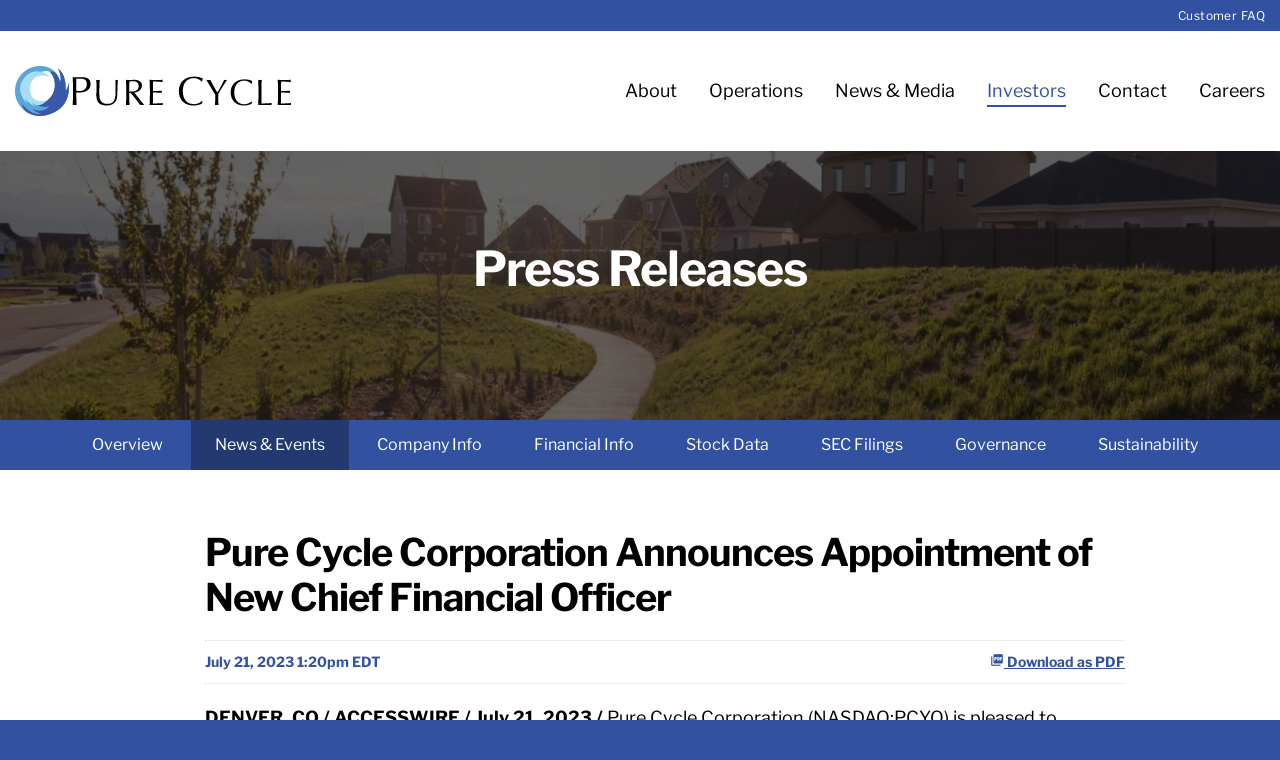

--- FILE ---
content_type: text/html; charset=UTF-8
request_url: https://www.purecyclewater.com/investors/news-events/press-releases/detail/118/pure-cycle-corporation-announces-appointment-of-new-chief
body_size: 5346
content:
<!DOCTYPE html>
<html lang="en">
    <head>
        <meta charset="utf-8">
        <meta http-equiv="x-ua-compatible" content="ie=edge">
                        <link rel="alternate" type="application/rss+xml" title="Pure Cycle Corporation - Recent News" href="https://www.purecyclewater.com/investors/news-events/press-releases/rss" />
                
        <title>Pure Cycle Corporation Announces Appointment of New Chief Financial Officer :: Pure Cycle Corporation (PCYO)</title>
        
        <link rel="canonical" href="https://www.purecyclewater.com/investors/news-events/press-releases/detail/118/pure-cycle-corporation-announces-appointment-of-new-chief">
<meta property="og:url" content="https://www.purecyclewater.com/investors/news-events/press-releases/detail/118/pure-cycle-corporation-announces-appointment-of-new-chief">


<meta property="og:site_name" content="Pure Cycle Corporation">
<meta property="og:title" content="Pure Cycle Corporation Announces Appointment of New Chief Financial Officer">
<meta property="og:type" content="website">

<meta property="og:image" content="https://d1io3yog0oux5.cloudfront.net/_9380d90f26086d82ac9a0dcc1ac6cefd/purecyclewater/db/1102/9252/social_image_resized.jpg">
<meta name="twitter:card" content="summary_large_image">




<script type="application/ld+json">
	{"@context":"http:\/\/schema.org","@type":"Corporation","name":"Pure Cycle Corporation","address":{"@type":"PostalAddress","streetAddress":"34501 E. Quincy Ave. Bldg. 1, Suite D","addressLocality":"Watkins, CO","postalCode":"80137","addressCountry":""},"legalName":"Pure Cycle Corporation","description":"Pure Cycle is a diversified water resource and land development company. At our core we are an innovative and vertically integrated wholesale water and wastewater service provider which also develops land we own into master planned communities, to which we will continue to provide water and wastewater services as well as operate long-term build-to-rent properties.","tickerSymbol":": PCYO","url":"https:\/\/www.purecyclewater.com","logo":"https:\/\/d1io3yog0oux5.cloudfront.net\/_9380d90f26086d82ac9a0dcc1ac6cefd\/purecyclewater\/logo.png","image":"https:\/\/d1io3yog0oux5.cloudfront.net\/_9380d90f26086d82ac9a0dcc1ac6cefd\/purecyclewater\/db\/1102\/9252\/social_image_resized.jpg","sameAs":[]}</script>        <meta name="viewport" content="initial-scale=1.0, width=device-width">
        
                <link rel="preconnect" href="https://d1io3yog0oux5.cloudfront.net">
        <link rel="preconnect" href="https://qmod.quotemedia.com">
        <link rel="preload" href="https://d1io3yog0oux5.cloudfront.net/_9380d90f26086d82ac9a0dcc1ac6cefd/purecyclewater/files/theme/fonts/glyphicons-halflings-regular.woff2" as="font">
                
                        <link href="https://d1io3yog0oux5.cloudfront.net/_9380d90f26086d82ac9a0dcc1ac6cefd/purecyclewater/files/theme/css/ir.stockpr.css" rel="stylesheet" type="text/css" media="screen" />
                <link rel="stylesheet" href="https://d1io3yog0oux5.cloudfront.net/_9380d90f26086d82ac9a0dcc1ac6cefd/purecyclewater/files/theme/css/style.css">
                
                <link rel="shortcut icon" href="https://d1io3yog0oux5.cloudfront.net/_9380d90f26086d82ac9a0dcc1ac6cefd/purecyclewater/files/theme/images/favicons/favicon.ico">
        <link rel="apple-touch-icon" sizes="180x180" href="https://d1io3yog0oux5.cloudfront.net/_9380d90f26086d82ac9a0dcc1ac6cefd/purecyclewater/files/theme/images/favicons/apple-touch-icon.png">
        <link rel="icon" type="image/png" href="https://d1io3yog0oux5.cloudfront.net/_9380d90f26086d82ac9a0dcc1ac6cefd/purecyclewater/files/theme/images/favicons/favicon-32x32.png" sizes="32x32">
        <link rel="icon" type="image/png" href="https://d1io3yog0oux5.cloudfront.net/_9380d90f26086d82ac9a0dcc1ac6cefd/purecyclewater/files/theme/images/favicons/favicon-16x16.png" sizes="16x16">
        <link rel="manifest" href="https://d1io3yog0oux5.cloudfront.net/_9380d90f26086d82ac9a0dcc1ac6cefd/purecyclewater/files/theme/images/favicons/manifest.json">
        <link rel="mask-icon" href="https://d1io3yog0oux5.cloudfront.net/_9380d90f26086d82ac9a0dcc1ac6cefd/purecyclewater/files/theme/images/favicons/safari-pinned-tab.svg">
        <meta name="theme-color" content="#ffffff">  
    
            </head>    <body class="pg-107610 page-type-ir-section-ir-news pg-news-events-press-releases ir has-sub-nav">
        <div class="general-wrapper">
            <nav id="header" class="affixed" aria-label="Main">
    <div id="skipLinks">
        <a href="#mainContent">Skip to main content</a>
                <a href="#sectionNav">Skip to section navigation</a>
                <a href="#footer">Skip to footer</a>
    </div>
    <div class="zero-nav hidden-sm hidden-xs">
	<div class="container-fluid">
		<div class="zero-nav-links">
                        <a href="/customer-faq"
                >
                Customer FAQ            </a>
            		</div>
	</div>
</div>    <div class="container-fluid">
		<h1 class="logo">
	        <a href="/">
	            <img src="https://d1io3yog0oux5.cloudfront.net/_9380d90f26086d82ac9a0dcc1ac6cefd/purecyclewater/files/theme/images/header-logo.svg" 
                width="277"
                height="50"
                alt="Pure Cycle Corporation">
           </a>
		</h1>
        <a class="visible-xs visible-sm mobile-nav-trigger" id="showRight">
            <div class="meat"></div>
            <div class="meat"></div>
            <div class="meat"></div>
        </a>
		<div class="cbp-spmenu cbp-spmenu-vertical cbp-spmenu-right main-nav" id="mobile-nav">
			
<ul class="main-menu">
    <li class="sr-only"><a href="/">Home</a></li>
        <li class="has-children" data-submenu-id="submenu-about">
        <a href="/about" target="_self"
            >About</a>
                <ul id="submenu-about">
                        <li class="">
                <a href="/about" target="_self"
                    >Overview</a>
            </li>
                        <li class="">
                <a href="/about/conservation" target="_self"
                    >Conservation</a>
            </li>
                        <li class="">
                <a href="/about/partnerships" target="_self"
                    >Partnerships</a>
            </li>
                        <li class="">
                <a href="/about/management-team" target="_self"
                    >Management Team</a>
            </li>
                        <li class="">
                <a href="/about/board-of-directors" target="_self"
                    >Board of Directors</a>
            </li>
                    </ul>
            </li>
        <li class="has-children" data-submenu-id="submenu-operations">
        <a href="/operations" target="_self"
            >Operations</a>
                <ul id="submenu-operations">
                        <li class="">
                <a href="/operations" target="_self"
                    >Overview</a>
            </li>
                        <li class="">
                <a href="/operations/water-wastewater-operations" target="_self"
                    >Water &amp; Wastewater Operations</a>
            </li>
                        <li class="">
                <a href="/operations/land-development" target="_self"
                    >Land Development</a>
            </li>
                        <li class="">
                <a href="/operations/build-to-rent" target="_self"
                    >Single-Family Rentals</a>
            </li>
                        <li class="">
                <a href="/operations/oil-gas-mineral-interest" target="_self"
                    >Oil &amp; Gas Operations</a>
            </li>
                    </ul>
            </li>
        <li class="has-children" data-submenu-id="submenu-news-media">
        <a href="/news-media" target="_self"
            >News &amp; Media</a>
                <ul id="submenu-news-media">
                        <li class="">
                <a href="/news-media/press-releases" target="_self"
                    >Press Releases</a>
            </li>
                        <li class="">
                <a href="/news-media/in-the-news" target="_self"
                    >In The News</a>
            </li>
                        <li class="">
                <a href="/news-media/presentations" target="_self"
                    >Presentations</a>
            </li>
                        <li class="">
                <a href="/news-media/podcasts" target="_self"
                    >Podcasts</a>
            </li>
                        <li class="">
                <a href="/news-media/videos" target="_self"
                    >Videos</a>
            </li>
                    </ul>
            </li>
        <li class="has-children active" data-submenu-id="submenu-investors">
        <a href="/investors" target="_self"
            >Investors</a>
                <ul id="submenu-investors">
                        <li class="">
                <a href="/investors" target="_self"
                    >Overview</a>
            </li>
                        <li class="has-children active">
                <a href="/investors/news-events" target="_self"
                    >News &amp; Events</a>
            </li>
                        <li class="has-children">
                <a href="/investors/company-information" target="_self"
                    >Company Info</a>
            </li>
                        <li class="has-children">
                <a href="/investors/financial-information" target="_self"
                    >Financial Info</a>
            </li>
                        <li class="has-children">
                <a href="/investors/stock-data" target="_self"
                    >Stock Data</a>
            </li>
                        <li class="has-children">
                <a href="/investors/sec-filings" target="_self"
                    >SEC Filings</a>
            </li>
                        <li class="has-children">
                <a href="/investors/corporate-governance" target="_self"
                    >Governance</a>
            </li>
                        <li class="has-children">
                <a href="/investors/esg" target="_self"
                    >Sustainability</a>
            </li>
                    </ul>
            </li>
        <li class="" data-submenu-id="submenu-contact">
        <a href="/contact" target="_self"
            >Contact</a>
            </li>
        <li class="" data-submenu-id="submenu-careers">
        <a href="/careers" target="_self"
            >Careers</a>
            </li>
        <li class="visible-sm visible-xs">
    <a href="/customer-faq"
        >
        Customer FAQ    </a>
</li>
</ul>		</div>
    </div>
</nav>

            <header class="page-banner overlay dark" style="background: url(https://d1io3yog0oux5.cloudfront.net/_9380d90f26086d82ac9a0dcc1ac6cefd/purecyclewater/db/1141/9530/image_resized.jpg);background-position: 50% 50%;background-repeat: no-repeat;background-size: cover;background-color: #333;">
    	<div class="container">
	    <div class="row">
	        <div class="col-md-10 col-md-offset-1">
                <h1>Press Releases</h1>
            </div>
        </div>
        <div class="row">
            <div class="col-md-8 col-md-offset-2">
                                    	    </div>
    	</div>
    </div>
    </header>            <nav id="sectionNav" class="sub-navigation-wrapper" aria-label="Investors Section">
    <div class="sub-navigation affixed">
    	<div class="container">
            <a class="visible-xs visible-sm mobile-sub-nav-trigger collapsed" data-toggle="collapse" data-target="#sub-navigation">
                <div class="trigger-container">
            		<div class="meat"></div>
              		<div class="meat"></div>
              		<div class="meat"></div>
              	</div>
            	Investors            </a>
            <div class="collapse sb-nav clearfix"  id="sub-navigation">
                <h3>Investors</h3>
                <ul>
                                        <li class="">
                        <a href="/investors"
                            target="_self"
                                                    >Overview</a>
                                            </li>
                	                    <li class="has-children active dropdown">
                        <a href="/investors/news-events"
                            target="_self"
                                                    >News &amp; Events</a>
                                                <ul class="dropdown-menu">
                                                        <li class="">
                                <a href="/investors/news-events"
                                    target="_self"
                                                                    >Overview</a>
                                                            </li>
                                                        <li class="active active-landing">
                                <a href="/investors/news-events/press-releases"
                                    target="_self"
                                                                    >Press Releases</a>
                                                            </li>
                                                        <li class="">
                                <a href="/investors/news-events/ir-calendar"
                                    target="_self"
                                                                    >IR Calendar</a>
                                                            </li>
                                                        <li class="">
                                <a href="/investors/news-events/email-alerts"
                                    target="_self"
                                                                    >Email Alerts</a>
                                                            </li>
                                                    </ul>
                                            </li>
                	                    <li class="has-children dropdown">
                        <a href="/investors/company-information"
                            target="_self"
                                                    >Company Info</a>
                                                <ul class="dropdown-menu">
                                                        <li class="">
                                <a href="/investors/company-information"
                                    target="_self"
                                                                    >Overview</a>
                                                            </li>
                                                        <li class="">
                                <a href="/investors/company-information/management-team"
                                    target="_self"
                                                                    >Management Team</a>
                                                            </li>
                                                        <li class="">
                                <a href="/investors/company-information/presentations"
                                    target="_self"
                                                                    >Presentations</a>
                                                            </li>
                                                        <li class="">
                                <a href="/investors/company-information/contacts"
                                    target="_self"
                                                                    >Contacts</a>
                                                            </li>
                                                        <li class="">
                                <a href="/investors/company-information/faq"
                                    target="_self"
                                                                    >FAQ</a>
                                                            </li>
                                                    </ul>
                                            </li>
                	                    <li class="has-children dropdown">
                        <a href="/investors/financial-information"
                            target="_self"
                                                    >Financial Info</a>
                                                <ul class="dropdown-menu">
                                                        <li class="">
                                <a href="/investors/financial-information"
                                    target="_self"
                                                                    >Overview</a>
                                                            </li>
                                                        <li class="">
                                <a href="/investors/financial-information/financial-results"
                                    target="_self"
                                                                    >Financial Results</a>
                                                            </li>
                                                        <li class="">
                                <a href="/investors/financial-information/income-statement"
                                    target="_self"
                                                                    >Income Statement</a>
                                                            </li>
                                                        <li class="">
                                <a href="/investors/financial-information/balance-sheet"
                                    target="_self"
                                                                    >Balance Sheet</a>
                                                            </li>
                                                        <li class="">
                                <a href="/investors/financial-information/cash-flow"
                                    target="_self"
                                                                    >Cash Flow</a>
                                                            </li>
                                                    </ul>
                                            </li>
                	                    <li class="has-children dropdown">
                        <a href="/investors/stock-data"
                            target="_self"
                                                    >Stock Data</a>
                                                <ul class="dropdown-menu">
                                                        <li class="">
                                <a href="/investors/stock-data/quote"
                                    target="_self"
                                                                    >Quote</a>
                                                            </li>
                                                        <li class="">
                                <a href="/investors/stock-data/charts"
                                    target="_self"
                                                                    >Charts</a>
                                                            </li>
                                                        <li class="">
                                <a href="/investors/stock-data/historical-data"
                                    target="_self"
                                                                    >Historical Data</a>
                                                            </li>
                                                    </ul>
                                            </li>
                	                    <li class="has-children dropdown">
                        <a href="/investors/sec-filings"
                            target="_self"
                                                    >SEC Filings</a>
                                                <ul class="dropdown-menu">
                                                        <li class="">
                                <a href="/investors/sec-filings"
                                    target="_self"
                                                                    >Overview</a>
                                                            </li>
                                                        <li class="">
                                <a href="/investors/sec-filings/all-sec-filings"
                                    target="_self"
                                                                    >All SEC Filings</a>
                                                            </li>
                                                        <li class="">
                                <a href="/investors/sec-filings/annual-reports"
                                    target="_self"
                                                                    >Annual Reports</a>
                                                            </li>
                                                        <li class="">
                                <a href="/investors/sec-filings/quarterly-reports"
                                    target="_self"
                                                                    >Quarterly Reports</a>
                                                            </li>
                                                        <li class="">
                                <a href="/investors/sec-filings/section-16-filings"
                                    target="_self"
                                                                    >Section 16 Filings</a>
                                                            </li>
                                                    </ul>
                                            </li>
                	                    <li class="has-children dropdown">
                        <a href="/investors/corporate-governance"
                            target="_self"
                                                    >Governance</a>
                                                <ul class="dropdown-menu">
                                                        <li class="">
                                <a href="/investors/corporate-governance"
                                    target="_self"
                                                                    >Overview</a>
                                                            </li>
                                                        <li class="">
                                <a href="/investors/corporate-governance/board-of-directors"
                                    target="_self"
                                                                    >Board of Directors</a>
                                                            </li>
                                                        <li class="">
                                <a href="/investors/corporate-governance/board-committees"
                                    target="_self"
                                                                    >Board Committees</a>
                                                            </li>
                                                        <li class="">
                                <a href="/investors/corporate-governance/governance-documents"
                                    target="_self"
                                                                    >Governance Documents</a>
                                                            </li>
                                                    </ul>
                                            </li>
                	                    <li class="has-children dropdown">
                        <a href="/investors/esg"
                            target="_self"
                                                    >Sustainability</a>
                                                <ul class="dropdown-menu">
                                                        <li class="">
                                <a href="/investors/esg/policies"
                                    target="_self"
                                                                    >Policies</a>
                                                            </li>
                                                    </ul>
                                            </li>
                	                </ul>
            </div>
        </div>
    </div>
</nav>                
            <div class="container">
                <div class="row">

                    <div class="col-md-10 col-md-offset-1 clearfix">
                                                    <aside id="tertiaryNav">
                                <nav id="tertiary-navigation" class="visible-sm visible-xs">
    <ul>
        <li class="sidebar-title">
            <h3>News &amp; Events</h3>
        </li>
                <li class="">
            <a href="/investors/news-events" target="_self"
                >Overview</a>
            
                    </li>
                <li class="active active-landing">
            <a href="/investors/news-events/press-releases" target="_self"
                >Press Releases</a>
            
                    </li>
                <li class="">
            <a href="/investors/news-events/ir-calendar" target="_self"
                >IR Calendar</a>
            
                    </li>
                <li class="">
            <a href="/investors/news-events/email-alerts" target="_self"
                >Email Alerts</a>
            
                    </li>
            </ul>
</nav>                            </aside>
                                                <main id="mainContent" class="main-content has-tertiary-nav">
                                <article class="full-news-article">
        <h1 class="article-heading">Pure Cycle Corporation Announces Appointment of New Chief Financial Officer</h1>
        <div class="related-documents-line hidden-print">  
            <a href="https://d1io3yog0oux5.cloudfront.net/_9380d90f26086d82ac9a0dcc1ac6cefd/purecyclewater/news/2023-07-21_Pure_Cycle_Corporation_Announces_Appointment_of_118.pdf" class="link pull-right" title="PDF: Pure Cycle Corporation Announces Appointment of New Chief Financial Officer" target="_blank" rel="noopener">
                <span class="eqicon-PDF"></span> Download as PDF
            </a>
            <time datetime="2023-07-21T13:20:00" class="date pull-left">
                July 21, 2023 1:20pm EDT            </time>
            <div class="clear"></div>
        </div>
        
        
    	
<p><strong>DENVER, CO / ACCESSWIRE / July 21, 2023 / </strong>Pure Cycle Corporation (NASDAQ:PCYO) is pleased to announce the appointment of Marc Spezialy as Vice President, Chief Financial Officer, Principal Accounting Officer and Principal Financial Officer of the Company.</p>
<p>CEO/President Mark Harding commented "We would like to thank our outgoing CFO Kevin McNeill for his service and express our best wishes to Mr. McNeill as he pursues other interests. Additionally, we are excited to welcome Marc to Pure Cycle who brings more than 19 years of accounting and finance experience. Mr. Spezialy was the VP, Controller, of Pulte Mortgage LLC, a subsidiary of PulteGroup, Inc. in Denver, Colorado. Prior to Pulte Mortgage, Mr. Spezialy served as the VP Finance for Alviere, a financial services technology platform based in Denver, Colorado, as well as Chief Financial Officer of Equinox, a land development and water management company based in Denver, Colorado. Mr. Spezialy began his career with PricewaterhouseCoopers in San Francisco in the Audit and Advisory Business Services group. After being promoted to Audit Manager, Mr. Spezialy transitioned to corporate accounting and served in various senior level accounting and finance positions. Mr. Spezialy obtained his bachelor's degree in both Accounting and Finance from the University of San Francisco and is a licensed Certified Public Accountant in the state of California."</p>
<p><strong>Company Information</strong></p>
<p>Pure Cycle continues to diversify its operations, grow its balance sheet, and drive recurring revenues. We operate in three distinct business segments, each of which complement one another. At our core we are an innovative and vertically integrated wholesale water and wastewater service provider, land development developing master planned communities on land we own and to which we provide water and wastewater services. In 2021, we launched our newest line of business, the rental of single-family homes located at Sky Ranch, which provides long-term recurring revenues, furthers our land development operations, and adds more customers to our water resource segment.</p>
<p>Additional information including our recent press releases and SEC filings are available at <a href="https://pr.report/0KlbrzIk">www.purecyclewater.com</a>, or you may contact our President, Mark W. Harding at 303-292-3456 or at <a href="mailto:info@purecyclewater.com">info@purecyclewater.com</a>. Be sure to follow Pure Cycle on Twitter @purecyclecorp.</p>
<p><strong>SOURCE: </strong>Pure Cycle Corporation</p>
<br><br>View source version on accesswire.com: <br><a href="https://www.accesswire.com/769651/Pure-Cycle-Corporation-Announces-Appointment-of-New-Chief-Financial-Officer">https://www.accesswire.com/769651/Pure-Cycle-Corporation-Announces-Appointment-of-New-Chief-Financial-Officer</a><br><br>
    	<p class="spr-ir-news-article-date">Released July 21, 2023</p>
    </article>
                                                        </main>
                    </div>    
                </div>
            </div><!-- //container-->
            <div class="module-quick-links">
    <ul>
                <li><a href="/investors/news-events/email-alerts" class="email">Email Alerts</a></li>
                                <li><a href="/investors/company-information/contacts" class="contacts">Contacts</a></li>
                        <li><a href="https://www.purecyclewater.com/investors/news-events/press-releases/rss" class="rss" target="_blank" rel="noopener">RSS News Feed</a></li>
            </ul>
</div><footer id="footer" >
    <div class="footer-main">
    	<div class="container">
    		<div class="copyright">
    			&copy;<time datetime="2026">2026</time> 
    			<a href="/">Pure Cycle Corporation</a>. 
    			All Rights Reserved.
    		</div>
    		<div class="footer-links">
    			<a href="/privacy-policy">Privacy Policy</a>
<a href="/disclaimer">Disclaimer</a>
<a href="/sitemap">Sitemap</a>
    			    		</div>
    	</div>
	</div>
	</footer>
<script id="companyVars" type="application/json">
{
    "asset_url": "https:\/\/d1io3yog0oux5.cloudfront.net\/_9380d90f26086d82ac9a0dcc1ac6cefd\/purecyclewater",
    "website_base_url": "https:\/\/www.purecyclewater.com",
    "ir_base_url": "\/investors",
    "isQmod": false}
</script>


<script src="https://d1io3yog0oux5.cloudfront.net/_9380d90f26086d82ac9a0dcc1ac6cefd/purecyclewater/files/theme/js/_js/all.js"></script>

<script src="https://d1io3yog0oux5.cloudfront.net/_9380d90f26086d82ac9a0dcc1ac6cefd/purecyclewater/files/theme/js/aside/_js/browser-check.min.js" async></script>
        </div><!-- //general-wrapper-->
    </body>
</html>


--- FILE ---
content_type: image/svg+xml
request_url: https://d1io3yog0oux5.cloudfront.net/_9380d90f26086d82ac9a0dcc1ac6cefd/purecyclewater/files/theme/images/header-logo.svg
body_size: 5679
content:
<svg fill="none" height="50" viewBox="0 0 277 50" width="277" xmlns="http://www.w3.org/2000/svg"><path d="m73.7715 13.209c-.5257-.5126-1.1176-.9058-1.767-1.1798-.6494-.2695-1.3077-.4727-1.9703-.6097-.6627-.137-1.2944-.2165-1.8864-.243-.5964-.0266-1.0956-.0398-1.502-.0398-.296 0-.6627.0132-1.0956.0398-.4329.0265-.8879.0486-1.3606.0618-.4727.0133-.941.0354-1.4004.0619-.4595.0265-.8527.0397-1.1752.0397-.6494 0-1.3076-.022-1.9702-.0618-.6627-.0398-1.3209-.0884-1.9703-.1414.0795 1.7851.1546 3.5392.2253 5.258.0662 1.7188.1016 3.473.1016 5.2581v6.9812c0 1.7851-.0354 3.5481-.1016 5.2802-.0663 1.732-.1414 3.4376-.2253 5.1166.6229-.053 1.2855-.0795 1.9879-.0795s1.3651.0265 1.988.0795c-.0795-1.679-.1546-3.3846-.2253-5.1166-.0663-1.7321-.1016-3.4907-.1016-5.2802v-2.2313c.5389.053 1.0691.0884 1.5815.1016.5125.0133 1.0823.0221 1.7052.0221.9764 0 2.0896-.106 3.3487-.327 1.259-.2165 2.4474-.6362 3.5739-1.2592 1.1221-.6231 2.0719-1.4891 2.8406-2.5981.7731-1.1091 1.1574-2.5584 1.1574-4.3434 0-1.1356-.1635-2.09-.486-2.8632-.318-.7689-.7421-1.414-1.2723-1.9265zm-2.6771 8.4217c-.4727.8793-1.0823 1.5686-1.8245 2.0723-.7466.4993-1.5638.8483-2.4562 1.0339-.8924.19-1.7583.2828-2.5976.2828-1.0028 0-1.9615-.1061-2.8804-.3226v-12.0581h3.6535c1.0558 0 2.0012.0751 2.8405.2253.8394.1503 1.5507.4242 2.1294.8307.5831.4065 1.0337.9765 1.3606 1.7056.3269.729.486 1.679.486 2.8411-.0045 1.3786-.2386 2.5097-.7113 3.389zm29.9966-7.675c-.243-.0353-.5-.0795-.769-.1281.097.7114.159 2.006.185 3.8883.023 1.8823.036 4.5599.036 8.0328 0 .76-.013 1.5907-.036 2.4921-.026.9058-.11 1.8116-.256 2.713-.146.9013-.3841 1.7718-.7155 2.6025-.3313.8306-.7863 1.5641-1.3739 2.2004-.5875.6363-1.3385 1.1488-2.253 1.5421-.9144.3888-2.0454.5876-3.3928.5876-1.3695 0-2.5181-.1635-3.4458-.4949-.9277-.3313-1.7008-.782-2.3104-1.3564-.6097-.5745-1.0824-1.2461-1.4137-2.0193-.3313-.7688-.5699-1.5774-.7157-2.4214-.1457-.8439-.2341-1.7099-.2562-2.6025-.0265-.8925-.0353-1.7541-.0353-2.5848 0-1.3697.0132-2.6909.0353-3.959.0221-1.2725.0619-2.4567.1105-3.5569s.0971-2.0855.1457-2.9516c.0486-.866.0972-1.5686.1458-2.1076-.2695.0486-.5301.0928-.7863.1281-.2563.0354-.5213.053-.7864.053-.2915 0-.6096-.0176-.9542-.053-.3446-.0353-.6582-.0795-.9542-.1281.0486 1.1002.0972 2.4434.1458 4.0341s.0751 3.4111.0751 5.4657c0 .9279-.031 1.8381-.0928 2.7307-.0619.8925-.0928 1.9132-.0928 3.062 0 3.5922.8306 6.2213 2.4916 7.8871 1.6611 1.6613 4.3249 2.492 7.9916 2.492 1.6611 0 3.1366-.2342 4.4177-.6981 1.2856-.464 2.3635-1.1488 3.247-2.0546.8789-.9058 1.5599-2.006 2.0369-3.3007.477-1.2946.729-2.7616.751-4.4008.022-1.3433.062-2.7307.11-4.1623.049-1.4316.097-2.8234.146-4.1799s.11-2.629.185-3.8132c.076-1.1841.146-2.2048.221-3.062-.415.1237-.782.1856-1.1.1856-.247-.0089-.49-.0265-.737-.0619zm25.198 21.3812c-.636-.7953-1.294-1.626-1.979-2.492s-1.343-1.6967-1.979-2.4921c-.636-.7953-1.211-1.5244-1.723-2.1827-.512-.6584-.915-1.1753-1.21-1.5421.706-.0972 1.497-.3004 2.363-.6053s1.679-.7335 2.439-1.2858c.755-.5523 1.4-1.246 1.926-2.09.525-.8439.786-1.8513.786-3.0266 0-1.1003-.203-2.0149-.605-2.7528-.402-.7335-.954-1.3255-1.648-1.7806-.698-.4507-1.511-.7777-2.439-.9721-.927-.1944-1.908-.2916-2.933-.2916-.711 0-1.405.0309-2.089.0927-.685.0619-1.383.0928-2.09.0928-.711 0-1.405-.0176-2.09-.053-.684-.0353-1.382-.0795-2.089-.1281.075 1.6127.141 3.199.203 4.7499s.093 3.1371.093 4.7499v6.3096c0 1.6128-.031 3.2035-.093 4.7676-.062 1.5642-.128 3.1062-.203 4.6218.561-.0486 1.162-.0751 1.798-.0751s1.232.0221 1.798.0751c-.075-1.5156-.142-3.0576-.203-4.6218-.062-1.5641-.093-3.1548-.093-4.7676v-2.6776h1.391c.782.8086 1.644 1.7895 2.585 2.9516s1.864 2.3285 2.77 3.5039c.905 1.1753 1.727 2.2755 2.474 3.3006.746 1.0251 1.303 1.7983 1.669 2.3109.341-.0486.698-.0751 1.065-.0751h2.165c.366 0 .733.0221 1.1.0751-.345-.3402-.795-.8439-1.356-1.5023-.57-.6672-1.167-1.3918-1.803-2.1872zm-9.608-9.7384c-.491 0-.937-.0132-1.339-.0353s-.777-.0752-1.118-.1458v-2.09c0-1.3211.022-2.6423.075-3.959.049-1.3211.098-2.6511.146-3.9988.389-.0486.866-.0928 1.432-.1281.561-.0353 1.272-.053 2.125-.053.636 0 1.281.0663 1.943.2032.659.1326 1.273.3844 1.834.7512.561.3667 1.02.8616 1.374 1.4846.353.623.53 1.4139.53 2.3639 0 1.1002-.226 2.0104-.681 2.7307-.45.7202-1.02 1.2946-1.705 1.7232s-1.436.729-2.253.8969c-.817.1724-1.604.2563-2.363.2563zm31.171 11.3335c-.588.1237-1.277.2121-2.072.274-.795.0618-1.639.1104-2.531.1458-.893.0353-1.803.053-2.73.053h-2.567c-.027-.4639-.044-1.1488-.053-2.0546-.013-.9058-.018-2.0546-.018-3.4465v-3.632c0-.3888.005-.7158.018-.9721.013-.2562.017-.4948.017-.7158.442 0 1.034.0045 1.781.0177.746.0133 1.542.0265 2.385.0354.844.0132 1.688.0441 2.532.0928.843.0486 1.581.1104 2.217.1811-.075-.3667-.11-.7335-.11-1.1002 0-.3888.035-.7688.11-1.1356-.539.0486-1.104.0928-1.705.1282-.601.0353-1.254.0751-1.961.1104-.712.0354-1.493.0663-2.346.0928-.857.0265-1.82.0354-2.898.0354 0-.464-.005-1.1488-.018-2.0546s-.017-1.8337-.017-2.7881c0-.9058.017-1.71.053-2.4214.035-.7069.066-1.4537.092-2.2357 1.198 0 2.222.0176 3.079.053.858.0353 1.644.0795 2.364.1281s1.405.0972 2.054.1458c.65.0486 1.361.0972 2.147.1458-.075-.3667-.11-.7334-.11-1.1002 0-.3667.035-.7334.11-1.1002-1.1.0486-2.187.0928-3.264.1282-1.078.0353-2.165.053-3.265.053s-2.196-.0177-3.283-.053c-1.086-.0354-2.182-.0796-3.282-.1282.075 1.5642.141 3.1283.203 4.6925.062 1.5641.093 3.1548.093 4.7676v6.3096c0 1.6128-.031 3.199-.093 4.7499s-.128 3.1107-.203 4.6748c1.122-.0486 2.235-.0751 3.335-.0751h6.654c1.086 0 2.182.0221 3.282.0751-.075-.243-.111-.5611-.111-.9544 0-.1723.005-.3623.018-.57.013-.19.044-.38.093-.5523zm23.21-21.6728c1.017-1.0693 2.205-1.8602 3.574-2.3772 1.365-.5125 2.85-.7732 4.445-.7732.976 0 1.868.1281 2.677.3844.813.2563 1.541.5744 2.191.9544.649.38 1.219.7732 1.705 1.1753s.866.7732 1.135 1.0958l.243-.0795c.08-.433.19-.9765.327-1.6261.137-.6495.31-1.162.526-1.542-1.135-.5126-2.443-.9544-3.918-1.3212-1.476-.3667-3.106-.5478-4.891-.5478-2.248 0-4.303.3225-6.171.9764-1.869.654-3.473 1.5995-4.811 2.8412-1.339 1.246-2.381 2.7659-3.128 4.5687-.747 1.7983-1.118 3.853-1.118 6.1506 0 2.302.371 4.3522 1.118 6.1506.742 1.7983 1.772 3.3227 3.084 4.5687s2.876 2.1739 4.687 2.7793c1.811.6097 3.79.9146 5.928.9146 1.003 0 1.962-.0795 2.881-.243s1.749-.3447 2.496-.5479c.742-.2033 1.378-.433 1.908-.6893s.915-.4949 1.158-.7114l.366-2.3948-.163-.1635c-.38.3004-.848.6451-1.401 1.0339-.556.3933-1.175.76-1.868 1.0958-.69.3402-1.449.6274-2.275.8749-.827.243-1.728.3667-2.7.3667-1.599 0-3.079-.2563-4.444-.7732-1.365-.5126-2.558-1.3035-3.574-2.3772-1.016-1.0693-1.807-2.4213-2.377-4.0606-.569-1.6393-.852-3.579-.852-5.828 0-2.2446.283-4.1888.852-5.8281.584-1.626 1.374-2.978 2.39-4.0473zm38.152-1.4316c-.491 1.0516-1.016 2.1341-1.577 3.2476s-1.149 2.2181-1.759 3.3183c-.609 1.1002-1.223 2.1783-1.833 3.2255-.61 1.0516-1.197 2.0149-1.758 2.8986-1.273-2.2226-2.474-4.3655-3.614-6.4157-1.135-2.0546-2.253-4.1446-3.353-6.2699-.345.0486-.68.0928-1.007.1281-.332.0354-.667.053-1.007.053-.345 0-.681-.0176-1.008-.053-.327-.0353-.667-.0795-1.007-.1281.243.3932.596.9721 1.065 1.7409.464.7688.985 1.6393 1.559 2.6025.575.9677 1.18 1.9795 1.816 3.0444.636 1.0648 1.241 2.0767 1.816 3.0443.574.9677 1.1 1.847 1.577 2.6423s.839 1.4007 1.082 1.816c0 1.9795-.013 3.875-.035 5.6866-.027 1.8116-.111 3.3493-.257 4.6218.561-.0486 1.162-.0751 1.798-.0751.637 0 1.233.0221 1.798.0751-.048-.5125-.092-1.193-.128-2.0369-.035-.844-.066-1.7586-.092-2.7528-.027-.9897-.045-1.9971-.053-3.0266-.014-1.0251-.018-1.9928-.018-2.8986.389-.7556.857-1.6083 1.391-2.5495.539-.9411 1.162-1.9972 1.869-3.1725s1.529-2.4832 2.456-3.9236c.928-1.4405 1.979-3.0576 3.155-4.8427-.61.1237-1.087.1855-1.432.1855-.344 0-.83-.0618-1.444-.1855zm12.97 3.7204c.919-.9677 1.992-1.6791 3.225-2.1474 1.232-.464 2.571-.6982 4.016-.6982.879 0 1.687.1149 2.421.3491.733.2342 1.391.5214 1.979.8616.587.3447 1.1.6981 1.541 1.0649.442.3667.782.6981 1.025.9897l.221-.0751c.075-.3888.173-.8793.292-1.4669.124-.5877.283-1.0516.477-1.3919-1.025-.4639-2.205-.8616-3.539-1.193s-2.805-.4948-4.417-.4948c-2.028 0-3.888.2916-5.575.8792-1.688.5877-3.137 1.4449-4.347 2.5672-1.211 1.1267-2.152 2.5009-2.823 4.1269-.672 1.626-1.008 3.4774-1.008 5.5541s.336 3.9325 1.008 5.5541c.671 1.626 1.599 3.0001 2.787 4.1269 1.184 1.1267 2.598 1.9618 4.237 2.5141s3.423.8263 5.354.8263c.906 0 1.771-.0752 2.602-.221s1.582-.3137 2.253-.4948c.672-.1856 1.246-.3889 1.723-.6231.477-.2297.826-.4462 1.047-.6406l.331-2.1651-.146-.1458c-.344.2695-.764.5832-1.263.9367s-1.065.6849-1.688.9898c-.622.3048-1.307.5699-2.054.7864-.746.2166-1.559.3314-2.438.3314-1.441 0-2.779-.2297-4.016-.6981-1.233-.4639-2.31-1.1797-3.225-2.1474-.919-.9676-1.63-2.1872-2.147-3.6674-.512-1.4802-.769-3.2343-.769-5.2624s.257-3.7823.769-5.2625c.512-1.4713 1.228-2.6953 2.147-3.6629zm29.356 19.8038c-1.591.0353-3.252.053-4.988.053-.022-1.7851-.049-3.8088-.075-6.071-.022-2.2623-.035-4.9311-.035-8.0152 0-1.6128.031-3.1946.092-4.75.062-1.5509.129-3.1371.204-4.7499-.318.0486-.623.0928-.919.1282-.292.0353-.588.053-.879.053-.292 0-.588-.0177-.88-.053-.291-.0354-.6-.0796-.918-.1282.075 1.6128.141 3.199.203 4.7499s.093 3.1372.093 4.75v6.3096c0 1.6128-.031 3.2034-.093 4.7676-.062 1.5641-.128 3.1062-.203 4.6218 1.175-.0486 2.301-.0752 3.392-.0752h6.764c1.122 0 2.248.0221 3.375.0752-.124-.3889-.181-.7203-.181-.9898 0-.2916.062-.6583.181-1.1002-1.833.2474-3.543.3888-5.133.4242zm24.372.1502c.013-.2077.044-.3977.093-.57-.588.1237-1.277.2121-2.072.274-.795.0618-1.639.1104-2.531.1458-.893.0353-1.803.053-2.731.053h-2.566c-.022-.4639-.044-1.1488-.053-2.0546-.013-.9058-.018-2.0546-.018-3.4465v-3.632c0-.3888.005-.7158.018-.9721.013-.2562.017-.4948.017-.7158.442 0 1.034.0045 1.781.0177.746.0133 1.542.0265 2.381.0354.844.0132 1.687.0441 2.531.0928.844.0486 1.582.1104 2.218.1811-.075-.3667-.111-.7335-.111-1.1002 0-.3888.036-.7688.111-1.1356-.539.0486-1.104.0928-1.705.1282-.601.0353-1.255.0751-1.962.1104-.711.0354-1.493.0663-2.346.0928-.857.0265-1.82.0354-2.898.0354 0-.464-.004-1.1488-.017-2.0546s-.018-1.8337-.018-2.7881c0-.9058.018-1.71.053-2.4214.035-.7069.066-1.4537.093-2.2357 1.197 0 2.226.0176 3.079.053.857.0353 1.643.0795 2.363.1281.721.0486 1.405.0972 2.055.1458.645.0486 1.36.0972 2.147.1458-.075-.3667-.111-.7334-.111-1.1002 0-.3667.036-.7334.111-1.1002-1.1.0486-2.187.0928-3.265.1282-1.078.0353-2.165.053-3.265.053s-2.195-.0177-3.282-.053c-1.087-.0354-2.182-.0796-3.282-.1282.075 1.5642.141 3.1283.203 4.6925.062 1.5641.093 3.1548.093 4.7676v6.3096c0 1.6128-.031 3.199-.093 4.7499s-.128 3.1107-.203 4.6748c1.122-.0486 2.235-.0751 3.335-.0751h6.653c1.087 0 2.182.0221 3.282.0751-.075-.243-.11-.5611-.11-.9544 0-.159.009-.3446.022-.5523z" fill="#000"/><path d="m19.5443.615993c5.4691-1.201838 11.5302-.7158003 16.4427 2.085547 3.3177 1.97066 6.2157 4.83828 7.5101 8.54096.8438 1.2107 1.3695 4.3611 1.8289 4.6351.9763-4.5246-.1634-9.30986-2.5004-13.23792 5.1334 3.05761 6.9579 9.36722 7.5896 14.96992.4418 2.0591-.0088 5.6248.4329 6.8487 1.9438-2.1783 2.4209-5.2182 2.686-8.0196 1.2414 7.971-.3092 16.7506-5.478 23.1221-4.21 5.0725-10.4699 8.0241-16.743 9.6413-5.9065 1.573-12.3121.7511-17.7238-2.037-9.62176-4.6394-15.1969-16.1099-13.17801-26.5597 1.67431-9.6943 9.47596-17.95689 19.13301-19.989407zm6.9447 5.178507c3.0614.9544 6.2598 2.37275 8.0799 5.1387-5.4337-2.46549-12.7892-1.83364-16.7961 2.9118-3.5474 4.5423-3.3265 11.0508-1.0293 16.0923 1.8687 3.9723 6.578 5.5806 10.7173 5.0813 2.3856-.3667 5.2483-.3977 6.8828-2.4434 6.9535-6.9062 7.4748-19.2913.7334-26.51559-2.4254-1.75857-5.9153-1.02951-8.588-.26511z" fill="#a8def1"/><path d="m19.054.76193c5.341-1.303465 11.2121-.896961 16.1643 1.54206 3.6093 1.96183 6.8298 4.93549 8.2346 8.88121.888 1.1754 1.4137 4.6792 1.904 4.6483.941-4.5069-.1634-9.27005-2.5136-13.17161 5.3586 3.27413 7.0948 9.91071 7.647 15.77411.3843 1.7895-.1193 5.1918.3667 6.049 1.9261-2.1916 2.4341-5.1829 2.6815-7.9887 1.2105 8.0726-.3843 16.9671-5.7342 23.343-4.4132 5.099-10.8498 7.9976-17.2908 9.5617-5.7121 1.2726-11.7909.4154-16.9728-2.2711-9.52898-4.6527-15.05111-15.9641-13.14266-26.3653 1.61688-9.5794 9.1623-17.78457 18.65596-20.00267zm-1.2061 5.12549c-5.8269 1.65694-10.1209 6.74708-12.14862 12.28348-2.01006 6.0136.61405 12.5221 4.46632 17.2102.7024.9499 3.4634 3.9855 1.5638 1.162-.6715-1.2548-2.33693-4.9266-.159-2.2888 2.4651 2.2932 4.9301 4.6306 8.0446 5.9562 2.1956.5788-1.5152-1.3565-1.7803-2.2579-1.7185-2.7969 1.4181.6849 2.7478.8528 3.8081 1.573 7.6603-.9014 10.4744-3.3227 4.9301-3.5127 8.4466-9.111 8.7779-15.2307.3225-5.258-1.2811-10.93581-5.204-14.59435-2.6506-1.26811-5.7121-.58324-8.4069.12372-2.7611-.61859-5.6458-.63185-8.376.10605zm9.1093 32.25958c-.1811.1105-.053-.0574 0 0zm-5.7518 7.6176c.1546.0972.0574-.2342 0 0z" fill="#5aa6db"/><path d="m43.0156 2.78112c5.0008 3.18576 6.7679 9.39378 7.3908 14.96998.2385 2.3241.3225 4.6659.1811 6.9945 2.1868-2.0546 2.6727-5.2448 2.9687-8.0947.9807 6.8752-.0486 14.2364-3.6667 20.2456-3.6711 6.2169-10.3772 9.8136-17.07 11.8858-6.4145 1.9707-13.5535 1.4449-19.4378-1.8292-3.49001-1.5509-5.77396-5.3288-6.27757-8.8768 3.83457 4.5157 8.66747 8.9386 14.76397 9.7782 1.0911.2827 5.8932-.2386 2.8494-.7291-2.6197-.7202-5.3808-1.8779-6.8519-4.2992 3.1189 1.8734 7.0418 2.523 10.523 1.2504 2.2884-.7688 4.5723-2.1562 6.1229-3.9059-3.9362 1.4713-8.3229.7069-12.1089-.8352 4.3382.2696 7.7045-2.9913 10.7969-5.5673 5.5397-4.7852 7.9916-12.7916 6.092-19.8745-.7157-2.9913-2.2045-5.8943-4.3736-8.0638 3.141-1.05603 6.2511 1.23719 7.7089 3.90156 1.1928 1.96624 2.0542 4.27274 2.633 6.59684 1.1618-4.6085.0486-9.57493-2.3326-13.61346zm1.4269 1.17091c.0795.1193.053-.15023 0 0zm-.1458 1.383c.1237.10162.0088-.1414 0 0z" fill="#3958a8"/></svg>